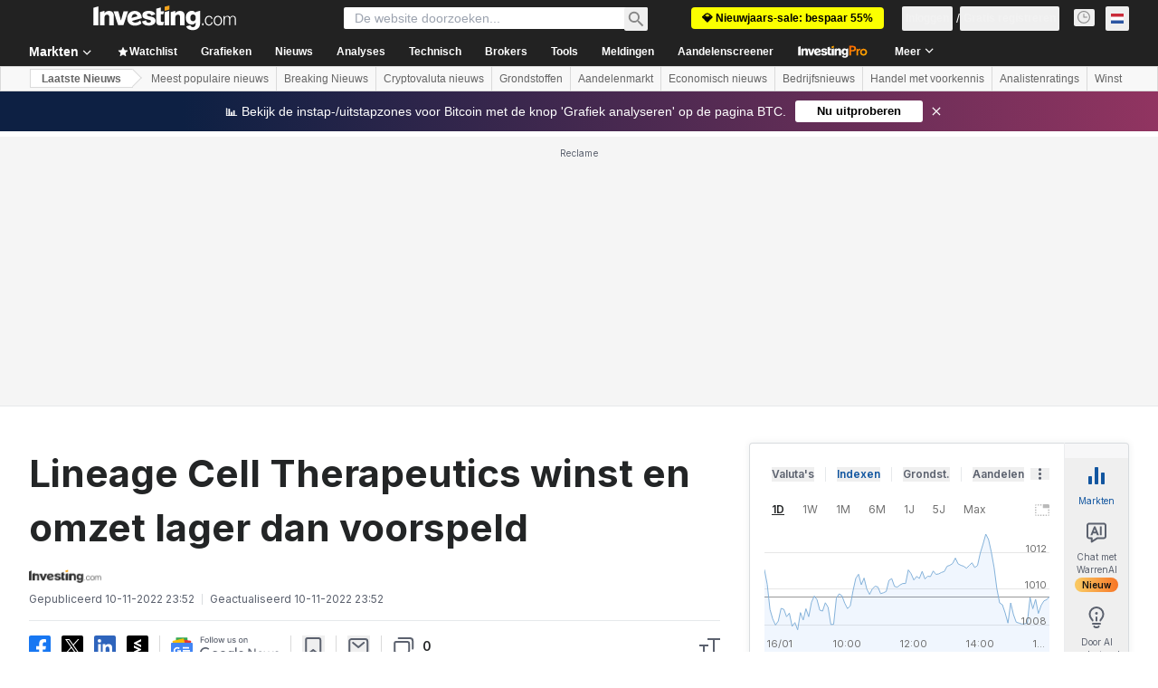

--- FILE ---
content_type: application/javascript
request_url: https://promos.investing.com/eu-a4flkt7l2b/z9gd/9a63d23b-49c1-4335-b698-e7f3ab10af6c/nl.investing.com/jsonp/z?cb=1768629877024&callback=__dgocch646ohi6l
body_size: 718
content:
__dgocch646ohi6l({"success":true,"da":"bg*br*al|Apple%bt*bm*bs*cb*bu*dl$0^j~m|131.0.0.0%v~d~f~primarySoftwareType|Robot%s~r~dg*e~b~dq*z|Blink%cn*ds*ba*ch*cc*n|Chrome%t~bl*ac~aa~g~y|macOS%ce*ah~bq*bd~dd*cq$0^cl*df*bp*ad|Desktop%bh*c~dc*dn*bi*ae~ci*cx*p~bk*de*bc*i~h|10.15.7%cd*w~cu*ck*l~u~partialIdentification*af~bz*db*ab*q~a*cp$0^dh*k|Apple%cr*ag|-","ts":1768629877760.0,"rand":817404,"geo":{"latitude":39.9625,"country_name":"United States","region_code":"OH","time_zone":"America/New_York","continent_name":"North America","zipcode":"43215","ip":"18.117.113.203","metro_code":535,"country_code":"US","region_name":"Ohio","longitude":-83.0061,"continent_code":"NA","city":"Columbus"}});